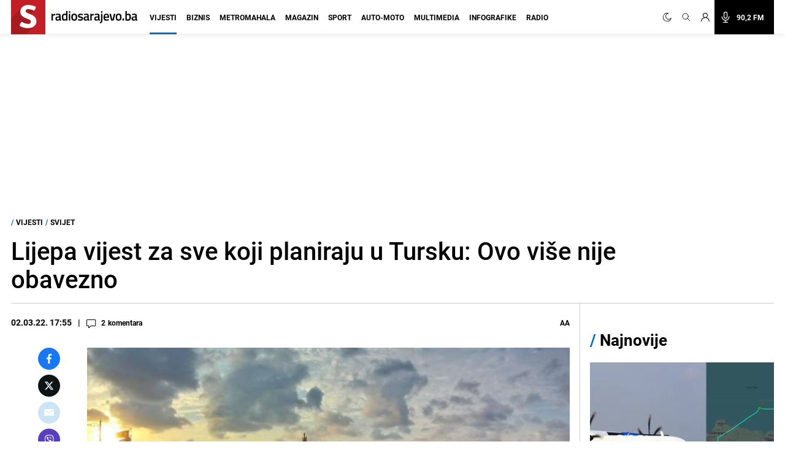

--- FILE ---
content_type: text/html; charset=utf-8
request_url: https://www.google.com/recaptcha/api2/aframe
body_size: 267
content:
<!DOCTYPE HTML><html><head><meta http-equiv="content-type" content="text/html; charset=UTF-8"></head><body><script nonce="Egxj3nTFd5oVV8Wp6Pfepw">/** Anti-fraud and anti-abuse applications only. See google.com/recaptcha */ try{var clients={'sodar':'https://pagead2.googlesyndication.com/pagead/sodar?'};window.addEventListener("message",function(a){try{if(a.source===window.parent){var b=JSON.parse(a.data);var c=clients[b['id']];if(c){var d=document.createElement('img');d.src=c+b['params']+'&rc='+(localStorage.getItem("rc::a")?sessionStorage.getItem("rc::b"):"");window.document.body.appendChild(d);sessionStorage.setItem("rc::e",parseInt(sessionStorage.getItem("rc::e")||0)+1);localStorage.setItem("rc::h",'1768656553440');}}}catch(b){}});window.parent.postMessage("_grecaptcha_ready", "*");}catch(b){}</script></body></html>

--- FILE ---
content_type: application/javascript; charset=utf-8
request_url: https://fundingchoicesmessages.google.com/f/AGSKWxXMmKvg2qsOW-b5a9EtHalbtANDctUzCVLIgAQP51X9ihFCzgTfKWyeKgqDqjGKWYIzBhqvcFhTmPHbKZvUqHCLyZfQLCg4RMcwV1adkaLgeCnwI8xGTBwldhTyIMJEtQdjHzZ4ktJ5_XDkmz_D56SJHPPfPgfWGDbyUPMksecLekhYlB-G7uDL09f8/_/adunix./ads/preroll_/ad_gif_/ad_flat__adhere.
body_size: -1290
content:
window['885a62f8-abbe-4e97-a6cf-25596de5767e'] = true;